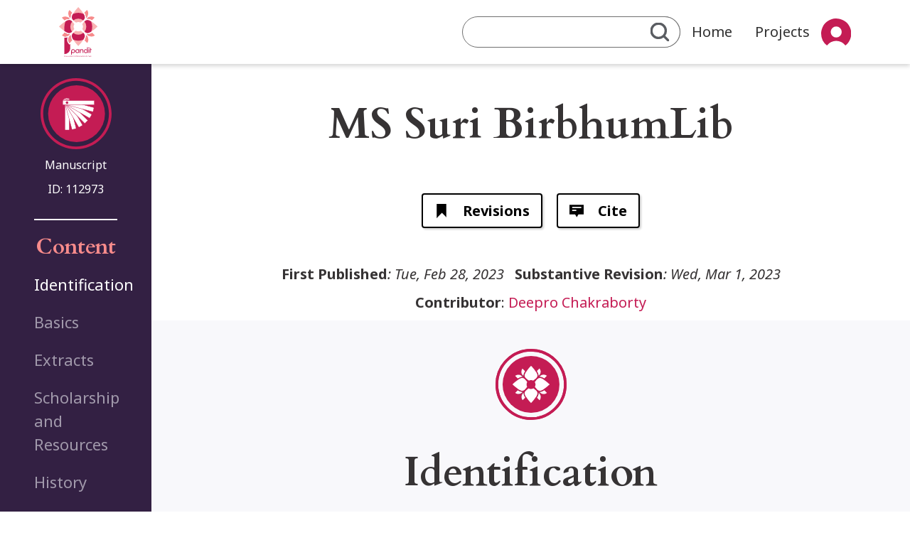

--- FILE ---
content_type: text/html; charset=UTF-8
request_url: https://www.panditproject.org/entity/112973/manuscript
body_size: 8685
content:
<!DOCTYPE html>
<html lang="en" dir="ltr">
  <head>
    <meta charset="utf-8" />
<meta name="Generator" content="Drupal 10 (https://www.drupal.org)" />
<meta name="MobileOptimized" content="width" />
<meta name="HandheldFriendly" content="true" />
<meta name="viewport" content="width=device-width, initial-scale=1, shrink-to-fit=no" />
<meta http-equiv="x-ua-compatible" content="ie=edge" />
<link rel="icon" href="/themes/custom/pandit_base/images/icons/favicon.ico" type="image/vnd.microsoft.icon" />
<link rel="canonical" href="https://www.panditproject.org/entity/112973/manuscript" />
<link rel="shortlink" href="https://www.panditproject.org/node/112973" />

    <title>MS Suri BirbhumLib EAP_NEW_BDL_MSS_00014 | Pandit</title>
    <link rel="stylesheet" media="all" href="/core/assets/vendor/jquery.ui/themes/base/core.css?t9gm41" />
<link rel="stylesheet" media="all" href="/core/assets/vendor/jquery.ui/themes/base/controlgroup.css?t9gm41" />
<link rel="stylesheet" media="all" href="/core/assets/vendor/jquery.ui/themes/base/checkboxradio.css?t9gm41" />
<link rel="stylesheet" media="all" href="/core/assets/vendor/jquery.ui/themes/base/resizable.css?t9gm41" />
<link rel="stylesheet" media="all" href="/core/assets/vendor/jquery.ui/themes/base/button.css?t9gm41" />
<link rel="stylesheet" media="all" href="/core/assets/vendor/jquery.ui/themes/base/dialog.css?t9gm41" />
<link rel="stylesheet" media="all" href="/core/misc/components/progress.module.css?t9gm41" />
<link rel="stylesheet" media="all" href="/core/misc/components/ajax-progress.module.css?t9gm41" />
<link rel="stylesheet" media="all" href="/core/modules/system/css/components/align.module.css?t9gm41" />
<link rel="stylesheet" media="all" href="/core/modules/system/css/components/fieldgroup.module.css?t9gm41" />
<link rel="stylesheet" media="all" href="/core/modules/system/css/components/container-inline.module.css?t9gm41" />
<link rel="stylesheet" media="all" href="/core/modules/system/css/components/clearfix.module.css?t9gm41" />
<link rel="stylesheet" media="all" href="/core/modules/system/css/components/details.module.css?t9gm41" />
<link rel="stylesheet" media="all" href="/core/modules/system/css/components/hidden.module.css?t9gm41" />
<link rel="stylesheet" media="all" href="/core/modules/system/css/components/item-list.module.css?t9gm41" />
<link rel="stylesheet" media="all" href="/core/modules/system/css/components/js.module.css?t9gm41" />
<link rel="stylesheet" media="all" href="/core/modules/system/css/components/nowrap.module.css?t9gm41" />
<link rel="stylesheet" media="all" href="/core/modules/system/css/components/position-container.module.css?t9gm41" />
<link rel="stylesheet" media="all" href="/core/modules/system/css/components/reset-appearance.module.css?t9gm41" />
<link rel="stylesheet" media="all" href="/core/modules/system/css/components/resize.module.css?t9gm41" />
<link rel="stylesheet" media="all" href="/core/modules/system/css/components/system-status-counter.css?t9gm41" />
<link rel="stylesheet" media="all" href="/core/modules/system/css/components/system-status-report-counters.css?t9gm41" />
<link rel="stylesheet" media="all" href="/core/modules/system/css/components/system-status-report-general-info.css?t9gm41" />
<link rel="stylesheet" media="all" href="/core/modules/system/css/components/tablesort.module.css?t9gm41" />
<link rel="stylesheet" media="all" href="/core/modules/ckeditor5/css/ckeditor5.dialog.fix.css?t9gm41" />
<link rel="stylesheet" media="all" href="/modules/composer/jquery_ui/assets/vendor/jquery.ui/themes/base/core.css?t9gm41" />
<link rel="stylesheet" media="all" href="/modules/composer/jquery_ui/assets/vendor/jquery.ui/themes/base/menu.css?t9gm41" />
<link rel="stylesheet" media="all" href="/modules/composer/jquery_ui/assets/vendor/jquery.ui/themes/base/autocomplete.css?t9gm41" />
<link rel="stylesheet" media="all" href="/core/assets/vendor/jquery.ui/themes/base/theme.css?t9gm41" />
<link rel="stylesheet" media="all" href="/modules/composer/jquery_ui/assets/vendor/jquery.ui/themes/base/theme.css?t9gm41" />
<link rel="stylesheet" media="all" href="/modules/composer/paragraphs/css/paragraphs.unpublished.css?t9gm41" />
<link rel="stylesheet" media="all" href="/themes/composer/bootstrap_barrio/css/components/node.css?t9gm41" />
<link rel="stylesheet" media="all" href="/themes/composer/bootstrap_barrio/css/components/form.css?t9gm41" />
<link rel="stylesheet" media="all" href="/themes/composer/bootstrap_barrio/css/colors/messages/messages-light.css?t9gm41" />
<link rel="stylesheet" media="all" href="/themes/composer/bootstrap_barrio/css/components/tabs.css?t9gm41" />
<link rel="stylesheet" media="all" href="/themes/custom/pandit_base/css/style.css?t9gm41" />
<link rel="stylesheet" media="all" href="/themes/composer/bootstrap_barrio/css/components/navigation.css?t9gm41" />

    
  </head>
  <body class="layout-one-sidebar layout-sidebar-first page-node-112973 path-node node--type-manuscript">
    <a href="#main-content" class="visually-hidden-focusable">
      Skip to main content
    </a>
    
      <div class="dialog-off-canvas-main-canvas" data-off-canvas-main-canvas>
    <div id="page-wrapper">
        <div id="page">
                    <header id="header" class="header header-shaded" role="banner" aria-label="Site header">
                                    <nav class="navbar navbar-expand-md">
                        <div class="container-fluid mx-0 nav-bar-container-margin-setter">
                            <button class="navbar-toggler" type="button" data-bs-toggle="collapse" data-bs-target="#navbarSupportedContent" aria-controls="navbarSupportedContent" aria-expanded="false" aria-label="Toggle navigation">
                                <span class="navbar-toggler-icon"></span>
                            </button>
                            <a href="/" title="Home" rel="home" class="navbar-brand">
                                <img src="/themes/custom/pandit_base/images/logo/Logo-nav.svg"/>
                            </a>
                            <div class="collapse navbar-collapse nav-bar-menu-float-right" id="navbarSupportedContent">
                                  <div class="quick-search-form block block-pandit-search block-quick-search-block" data-drupal-selector="quick-search-form" id="block-quicksearch-2">
             <div class="content">
            
<form action="/entity/112973/manuscript" method="post" id="quick-search-form" accept-charset="UTF-8">
  <div class="advanced-search-link"><a href="/search">Advanced Search</a></div><input autocomplete="off" data-drupal-selector="form-f9p3a-cvmz59i8jwfpiculh0iqmvzzbe9zqbdytzihu" type="hidden" name="form_build_id" value="form-f9P3A-cvmZ59I8JwfPicULH0IqmvZzbe9zqbdYtziHU" class="form-control" />
<input data-drupal-selector="edit-quick-search-form" type="hidden" name="form_id" value="quick_search_form" class="form-control" />
<div data-drupal-selector="edit-actions" class="form-actions js-form-wrapper form-wrapper mb-3" id="edit-actions">




    <div class="js-form-item js-form-type-textfield form-type-textfield js-form-item-quick-search-text-input form-item-quick-search-text-input form-no-label mb-3">
                                                    <input data-drupal-selector="edit-quick-search-text-input" type="text" id="edit-quick-search-text-input" name="quick_search_text_input" value="" size="64" maxlength="64" class="form-control" />

                                            </div>
<div class="search-button-wrapper"><button data-drupal-selector="edit-submit" type="submit" id="edit-submit--2" name="op" value="" class="button js-form-submit form-submit btn btn-primary"></button>
</div></div>

</form>

        </div>
    </div>
<div class="quick-search-form block block-pandit-search block-quick-search-block" data-drupal-selector="quick-search-form-2" id="block-pandit-base-quicksearch">
             <div class="content">
            
<form action="/entity/112973/manuscript" method="post" id="quick-search-form--2" accept-charset="UTF-8">
  <div class="advanced-search-link"><a href="/search">Advanced Search</a></div><input autocomplete="off" data-drupal-selector="form-uhyfzjk4ukgmlsvba5up-l5ejizr-3cnsulrs8-ersw" type="hidden" name="form_build_id" value="form-uHyfzJk4uKGMLsvbA5uP_l5ejizR-3CNsulrs8-ersw" class="form-control" />
<input data-drupal-selector="edit-quick-search-form-2" type="hidden" name="form_id" value="quick_search_form" class="form-control" />
<div data-drupal-selector="edit-actions" class="form-actions js-form-wrapper form-wrapper mb-3" id="edit-actions--2">




    <div class="js-form-item js-form-type-textfield form-type-textfield js-form-item-quick-search-text-input form-item-quick-search-text-input form-no-label mb-3">
                                                    <input data-drupal-selector="edit-quick-search-text-input" type="text" id="edit-quick-search-text-input--2" name="quick_search_text_input" value="" size="64" maxlength="64" class="form-control" />

                                            </div>
<div class="search-button-wrapper"><button data-drupal-selector="edit-submit" type="submit" id="edit-submit--3" name="op" value="" class="button js-form-submit form-submit btn btn-primary"></button>
</div></div>

</form>

        </div>
    </div>
<nav role="navigation" aria-labelledby="block-mainnavigation-2-menu" id="block-mainnavigation-2" class="block block-menu navigation menu--main">
            
  <h2 class="visually-hidden" id="block-mainnavigation-2-menu">Main navigation</h2>
  

        
          <ul class="navbar-nav me-auto mb-lg-0">
            <li class="nav-item ">
                                  <a href="/index.php/" class="nav-link nav-link--indexphp-" data-drupal-link-system-path="&lt;front&gt;">Home</a>
              </li>
          <li class="nav-item ">
                                  <a href="/index.php/projects" title="View all Pandit&#039;s projects" class="nav-link nav-link--indexphp-projects" data-drupal-link-system-path="projects">Projects</a>
              </li>
      </ul>
    


  </nav>
<nav role="navigation" aria-labelledby="block-useraccountmenu-2-menu" id="block-useraccountmenu-2" class="block block-menu navigation menu--account">
            
  <h2 class="visually-hidden" id="block-useraccountmenu-2-menu">User account menu</h2>
  

        
              <ul class="navbar-nav me-auto mb-lg-0 dropdown-menu-account">
                      <li class="nav-item dropdown">
                                                  <span class="nav-link dropdown-toggle" data-bs-toggle="dropdown" aria-expanded="false" role="button">User</span>
                            <ul class="dropdown-menu">
                          <li class="nav-item ">
                                                  <a href="/index.php/user/register" title="Create an account" class="nav-link nav-link--indexphp-user-register" data-drupal-link-system-path="user/register">Sign up</a>
                      </li>
                  <li class="nav-item ">
                                                  <a href="/index.php/user/login?current=/entity/112973/manuscript" class="nav-link nav-link--indexphp-user-login" data-drupal-link-system-path="user/login">Log in</a>
                      </li>
              </ul>
  
                      </li>
              </ul>
  


  </nav>
<nav role="navigation" aria-labelledby="block-pandit-base-usermobilemenu-menu" id="block-pandit-base-usermobilemenu" class="block block-menu navigation menu--user-mobile-menu">
            
  <h2 class="visually-hidden" id="block-pandit-base-usermobilemenu-menu">User mobile menu</h2>
  

        
          <ul class="navbar-nav me-auto mb-lg-0">
            <li class="nav-item ">
                                  <a href="/index.php/user/login?current=/entity/112973/manuscript" title="Log into the site" class="nav-link nav-link--indexphp-user-login" data-drupal-link-system-path="user/login">Login</a>
              </li>
          <li class="nav-item ">
                                  <a href="/index.php/user/register" title="Create an account" class="nav-link nav-link--indexphp-user-register" data-drupal-link-system-path="user/register">Sign up</a>
              </li>
      </ul>
    


  </nav>


                            </div>
                        </div>
                    </nav>
                            </header>
                                <div id="main-wrapper" class="layout-main-wrapper clearfix">
                <div id="main" class="main-article-page">
        <div class="main-grid-container main-grid-container-node">
                            <div class="title_area">
                    <aside class="section" role="heading">
                        
    <section class="section">
        
    <div class="background-to-edge">
        <div class="block block-content-title">
            <h1>MS Suri BirbhumLib 
            </h1>
        </div>
    </div>


    </section>

                    </aside>
                </div>
            
            <main class="main-content" data-bs-spy="scroll" data-bs-target="#navbar-toc" data-bs-smooth-scroll="true">
                <section class="section content-blocks">
                    <a id="main-content" tabindex="-1"></a>
                      <div data-drupal-messages-fallback class="hidden"></div><div class="entity-identifier-wrapper">
    <div class="entity-identifier-icon">
        <img class="entity-identifier-icon entity_identifier-icon-manuscript" src="/themes/custom/pandit_base/images/icons/entity-types/entity-manuscript.svg" />
    </div>
    <div class="entity-identifier-type">
        <span class="entity-id-label">Manuscript</span>
    </div>
            <div class="entity-identifier-id">
            <span class="entity-id-label">ID: </span><span class="entity-id">112973</span>
        </div>
    </div>
<div class="background-to-edge essentials-wrapper">
    <div id="block-essentials" class="block block-pandit-blocks block-essentials-block block-hero essentials-information">
        
    </div>
</div>      <nav class="tabs" role="navigation" aria-label="Tabs">
      

    <ul class="nav primary nav-tabs">
<li class="active nav-item task-entity-node-canonical">
  <a href="/index.php/entity/112973/manuscript" class="nav-link active  nav-link-entity-node-canonical">
    <img class="nav-item-icon" src="/themes/custom/pandit_base/images/icons/generic.svg"/>
    View
  </a>
</li>

<li class="nav-item task-entity-node-version-history">
  <a href="/index.php/node/112973/revisions" class="nav-link active  nav-link-entity-node-version-history">
    <img class="nav-item-icon" src="/themes/custom/pandit_base/images/icons/tasks/entity-node-version-history.svg"/>
    Revisions
  </a>
</li>
    <li class="nav-item task-pandit-node-cite">
        <a type="button" href="#" class="nav-link active  nav-link-pandit-node-cite btn btn-primary" data-bs-toggle="modal" data-bs-target="#citeModal">
            <img class="nav-item-icon" src="/themes/custom/pandit_base/images/icons/tasks/pandit-node-cite.svg"/>
            Cite
        </a>
    </li>
</ul>

    </nav>
  <div class="publish-info-wrapper">
            <span class="publish-info-item inline-span italic-span"><h3>First Published</h3>: Tue, Feb 28, 2023</span>
            <span class="publish-info-item inline-span italic-span"><h3>Substantive Revision</h3>: Wed, Mar 1, 2023</span>
            <span class="publish-info-item newline-span"><h3>Contributor</h3>:                 <span  class="_75"><a href="/index.php/user/675" content-type="user" content-bundle="user" content-id="675" hreflang="en">Deepro Chakraborty</a></span></span>
    </div>
<div id="block-panditsystemcontent" class="block block-pandit-blocks block-pandit-system-content-block main-enhanced-block block-container content-block">
            <div class="content">
            

<article data-history-node-id="112973" class="node node--type-manuscript node--promoted node--view-mode-full clearfix">
  <header>
    
        
      </header>
  <div class="node__content clearfix">
    
  
    

  <div class="sections-to-edges sections-collection section-identification_identification">
    <div id="identification_identification" class="content-section-wrapper">
      <img class="section-icon" src="/themes/custom/pandit_base/images/icons/entity-types/entity-basic.svg" />
      <section toc_title="Identification" class="content-section">
        <h2>
          Identification<span class="section-counter hidden">&nbsp;<span class="field_items_count">(<span class="section-items-count-number">XXX</span>)</span></span>
        </h2>
        <div class="collapse content-section-collapsible" id="collapsible_identification_identification" aria-expanded="false">
          <div class="clipped-content fields-container">
              <div class="field field--name-field-manuscript-located-in-site field--type-entity-reference field--label-above">
    <div class="field__label">Located in (Site)</div>
                              <div class="field__item" title="Located in (Site)"><a href="/entity/109957/site" hreflang="und">Suri</a></div>
          </div>
  <div class="field field--name-field-manus-stored-in-instit field--type-entity-reference field--label-above">
    <div class="field__label">Stored in (Institution)</div>
                              <div class="field__item" title="Stored in (Institution)"><a href="/entity/109958/institution" hreflang="und">Birbhum District Library</a></div>
          </div>
  <div class="field field--name-field-manus-other-number field--type-string field--label-above">
    <div class="field__label">Other number</div>
                              <div class="field__item" title="Other number">EAP_NEW_BDL_MSS_00014</div>
          </div>

          </div>
        </div>
      </section>
    </div>
    <button class="collapse-button collapse-button-big-vertical collapsed" type="button" data-bs-toggle="collapse" data-bs-target="#collapsible_identification_identification" aria-expanded="false" aria-controls="collapseExample">
    </button>
  </div>

  
    

  <div class="sections-to-edges sections-collection section-basics_basics">
    <div id="basics_basics" class="content-section-wrapper">
      <img class="section-icon" src="/themes/custom/pandit_base/images/icons/entity-types/entity-basic.svg" />
      <section  class="content-section">
        <h2>
          Basics<span class="section-counter hidden">&nbsp;<span class="field_items_count">(<span class="section-items-count-number">XXX</span>)</span></span>
        </h2>
        <div class="collapse content-section-collapsible" id="collapsible_basics_basics" aria-expanded="false">
          <div class="clipped-content fields-container">
              <div class="field field--name-field-coll-works-contained field--type-entity-reference-revisions field--label-above">
    <div class="field__label">Works contained<span class="field_items_count">&nbsp;(<span class="count_numeric_value">1</span>)</span></div>
          <div class='field__items'>
                                   
      <div class="field__item">  <div class="paragraph paragraph--type--coll-works-contained paragraph--view-mode--default">
     
                                      <div class="field field--name-field-manuscript-work field--type-entity-reference field--label-hidden field__item" title="Work">

<div data-history-node-id="111275" class="node node--type-work node--promoted node--view-mode-list-item-simple clearfix">
            <a href="/index.php/entity/111275/work" class="node--view-mode-list-item-simple-link">
            <span class="entity-identifier-icon">
                <img class="entity-identifier-icon entity_identifier-icon-" src="/themes/custom/pandit_base/images/icons/entity-types/entity-work.svg" />
            </span>
            <span class="node-label">
                <span class="field field--name-title field--type-string field--label-hidden">Vālmīki Rāmāyaṇa Uttarakāṇḍa</span>

                
            </span>
        </a>
                <span class="node__content clearfix">
            
        </span>
    </div></div>
      
      </div>
</div>
      
              </div>
      </div>
  <div class="field field--name-field-script-kind field--type-list-string field--label-above">
    <div class="field__label">Script</div>
          <div class='field__items'>
                              <div class="field__item" title="Script">Bengali</div>
              </div>
      </div>
  <div class="field field--name-field-person-scribed field--type-entity-reference field--label-above">
    <div class="field__label">Scribes</div>
          <div class='field__items'>
                              <div class="field__item" title="Scribes"><a href="/entity/112967/person" hreflang="und">Kāśīnātha Mahīsūra Cūḍāmaṇi</a></div>
              </div>
      </div>
  <div class="field field--name-field-manuscript-year field--type-integer field--label-above">
    <div class="field__label">Year (Gregorian calendar)</div>
                              <div class="field__item" title="Year (Gregorian calendar)">c. 1863</div>
          </div>

          </div>
        </div>
      </section>
    </div>
    <button class="collapse-button collapse-button-big-vertical collapsed" type="button" data-bs-toggle="collapse" data-bs-target="#collapsible_basics_basics" aria-expanded="false" aria-controls="collapseExample">
    </button>
  </div>

  
    

  <div class="sections-to-edges sections-collection section-extracts_extracts">
    <div id="extracts_extracts" class="content-section-wrapper">
      <img class="section-icon" src="/themes/custom/pandit_base/images/icons/entity-types/entity-extract.svg" />
      <section  class="content-section">
        <h2>
          Extracts<span class="section-counter hidden">&nbsp;<span class="field_items_count">(<span class="section-items-count-number">XXX</span>)</span></span>
        </h2>
        <div class="collapse content-section-collapsible" id="collapsible_extracts_extracts" aria-expanded="false">
          <div class="clipped-content fields-container">
            
    <div class="extrafield-div field field--name-field-extract-manuscript-rev field--type-entity-reference field--label-visually_hidden">
                                            <div class="field__label visually-hidden">Extract&nbsp;<span class="field_items_count"> (<span class="count_numeric_value">2</span>)</span></div>
                <div class='field__items'>
                                                        <div>

<div data-history-node-id="112974" class="node node--type-extract node--promoted node--view-mode-list-item-simple clearfix">
            <a href="/index.php/entity/112974/extract" class="node--view-mode-list-item-simple-link">
            <span class="entity-identifier-icon">
                <img class="entity-identifier-icon entity_identifier-icon-" src="/themes/custom/pandit_base/images/icons/entity-types/entity-extract.svg" />
            </span>
            <span class="node-label">
                <span class="field field--name-title field--type-string field--label-hidden">Incipit of MS Suri BirbhumLib EAP_NEW_BDL_MSS_00014</span>

                
            </span>
        </a>
                <span class="node__content clearfix">
                        <div class="field field--name-field-extract-kind field--type-list-string field--label-hidden field__item" title="Extract kind">Incipit</div>
      
        </span>
    </div>

<div data-history-node-id="112975" class="node node--type-extract node--promoted node--view-mode-list-item-simple clearfix">
            <a href="/index.php/entity/112975/extract" class="node--view-mode-list-item-simple-link">
            <span class="entity-identifier-icon">
                <img class="entity-identifier-icon entity_identifier-icon-" src="/themes/custom/pandit_base/images/icons/entity-types/entity-extract.svg" />
            </span>
            <span class="node-label">
                <span class="field field--name-title field--type-string field--label-hidden">Explicit of MS Suri BirbhumLib EAP_NEW_BDL_MSS_00014</span>

                
            </span>
        </a>
                <span class="node__content clearfix">
                        <div class="field field--name-field-extract-kind field--type-list-string field--label-hidden field__item" title="Extract kind">Explicit</div>
      
        </span>
    </div></div>
                                </div>
            </div>

          </div>
        </div>
      </section>
    </div>
    <button class="collapse-button collapse-button-big-vertical collapsed" type="button" data-bs-toggle="collapse" data-bs-target="#collapsible_extracts_extracts" aria-expanded="false" aria-controls="collapseExample">
    </button>
  </div>

  
    

  <div class="sections-to-edges sections-collection section-scholarship_and_resources_scholarship_and_resources">
    <div id="scholarship_and_resources_scholarship_and_resources" class="content-section-wrapper">
      <img class="section-icon" src="/themes/custom/pandit_base/images/icons/entity-types/entity-basic.svg" />
      <section  class="content-section">
        <h2>
          Scholarship and Resources<span class="section-counter hidden">&nbsp;<span class="field_items_count">(<span class="section-items-count-number">XXX</span>)</span></span>
        </h2>
        <div class="collapse content-section-collapsible" id="collapsible_scholarship_and_resources_scholarship_and_resources" aria-expanded="false">
          <div class="clipped-content fields-container">
              <div class="field field--name-field-alt-collected-in-mscoll field--type-entity-reference field--label-above">
    <div class="field__label">Also collected in (Collection)</div>
                              <div class="field__item" title="Also collected in (Collection)"><a href="/entity/109964/collection" hreflang="und">EAP BDL MSS Digital Collection</a></div>
          </div>

          </div>
        </div>
      </section>
    </div>
    <button class="collapse-button collapse-button-big-vertical collapsed" type="button" data-bs-toggle="collapse" data-bs-target="#collapsible_scholarship_and_resources_scholarship_and_resources" aria-expanded="false" aria-controls="collapseExample">
    </button>
  </div>

  
    

  <div class="sections-to-edges sections-collection section-history_history">
    <div id="history_history" class="content-section-wrapper">
      <img class="section-icon" src="/themes/custom/pandit_base/images/icons/entity-types/entity-basic.svg" />
      <section  class="content-section">
        <h2>
          History<span class="section-counter hidden">&nbsp;<span class="field_items_count">(<span class="section-items-count-number">XXX</span>)</span></span>
        </h2>
        <div class="collapse content-section-collapsible" id="collapsible_history_history" aria-expanded="false">
          <div class="clipped-content fields-container">
              <div class="field field--name-field-site-copied field--type-entity-reference field--label-above">
    <div class="field__label">Sites where copied</div>
          <div class='field__items'>
                              <div class="field__item" title="Sites where copied"><a href="/entity/40195/site" hreflang="und">Bengal</a></div>
              </div>
      </div>

          </div>
        </div>
      </section>
    </div>
    <button class="collapse-button collapse-button-big-vertical collapsed" type="button" data-bs-toggle="collapse" data-bs-target="#collapsible_history_history" aria-expanded="false" aria-controls="collapseExample">
    </button>
  </div>

  
    

  <div class="sections-to-edges sections-collection section-physical_physical">
    <div id="physical_physical" class="content-section-wrapper">
      <img class="section-icon" src="/themes/custom/pandit_base/images/icons/entity-types/entity-basic.svg" />
      <section  class="content-section">
        <h2>
          Physical<span class="section-counter hidden">&nbsp;<span class="field_items_count">(<span class="section-items-count-number">XXX</span>)</span></span>
        </h2>
        <div class="collapse content-section-collapsible" id="collapsible_physical_physical" aria-expanded="false">
          <div class="clipped-content fields-container">
              <div class="field field--name-field-ms-sheet-width-cm field--type-decimal field--label-above">
    <div class="field__label">Width</div>
                              <div class="field__item" title="Width">52.00</div>
          </div>
  <div class="field field--name-field-ms-sheet-height-cm field--type-decimal field--label-above">
    <div class="field__label">Height</div>
                              <div class="field__item" title="Height">4.00</div>
          </div>
  <div class="field field--name-field-material field--type-list-string field--label-above">
    <div class="field__label">Material</div>
                              <div class="field__item" title="Material">Palm-leaf</div>
          </div>
  <div class="field field--name-field-condition field--type-list-string field--label-above">
    <div class="field__label">Condition</div>
                              <div class="field__item" title="Condition">Damaged</div>
          </div>
  <div class="field field--name-field-completeness field--type-list-string field--label-above">
    <div class="field__label">Physical completeness</div>
                              <div class="field__item" title="Physical completeness">Complete</div>
          </div>
  <div class="field field--name-field-ms-extant-sheet-number field--type-integer field--label-above">
    <div class="field__label">Number of folios</div>
                              <div class="field__item" title="Number of folios">236</div>
          </div>
  <div class="field field--name-field-ms-original-sheet-number field--type-integer field--label-above">
    <div class="field__label">Original number of folios</div>
                              <div class="field__item" title="Original number of folios">236</div>
          </div>
  <div class="field field--name-field-ms-lines-per-sheet field--type-integer field--label-above">
    <div class="field__label">Lines per page</div>
                              <div class="field__item" title="Lines per page">4</div>
          </div>
  <div class="field field--name-field-ms-letters-per-line field--type-integer field--label-above">
    <div class="field__label">Letters per line</div>
                              <div class="field__item" title="Letters per line">65</div>
          </div>

          </div>
        </div>
      </section>
    </div>
    <button class="collapse-button collapse-button-big-vertical collapsed" type="button" data-bs-toggle="collapse" data-bs-target="#collapsible_physical_physical" aria-expanded="false" aria-controls="collapseExample">
    </button>
  </div>

  
    

  <div class="sections-to-edges sections-collection section-odds_and_ends_odds_and_ends">
    <div id="odds_and_ends_odds_and_ends" class="content-section-wrapper">
      <img class="section-icon" src="/themes/custom/pandit_base/images/icons/entity-types/entity-basic.svg" />
      <section  class="content-section">
        <h2>
          Odds and Ends<span class="section-counter hidden">&nbsp;<span class="field_items_count">(<span class="section-items-count-number">XXX</span>)</span></span>
        </h2>
        <div class="collapse content-section-collapsible" id="collapsible_odds_and_ends_odds_and_ends" aria-expanded="false">
          <div class="clipped-content fields-container">
              <div class="field field--name-field-discrete-fact field--type-string field--label-above">
    <div class="field__label">More facts</div>
          <div class='field__items'>
                              <div class="field__item" title="More facts">There is not date or scribe mentioned in this ms. But the date can be approximated by the ms EAP_NEW_BDL_MSS_00013 in which we find the date and the name of the scribe who seems to have written this ms as well.</div>
          <span class="field-value-items-separator">,&nbsp;&#32;</span>            <div class="field__item" title="More facts">Folio 104 is paginated as 105 and again 187 as 189 and the pagination of the following folios is continued from them. Thus the pagination of the folios becomes 2 more than the actual number of the folios.</div>
              </div>
      </div>

          </div>
        </div>
      </section>
    </div>
    <button class="collapse-button collapse-button-big-vertical collapsed" type="button" data-bs-toggle="collapse" data-bs-target="#collapsible_odds_and_ends_odds_and_ends" aria-expanded="false" aria-controls="collapseExample">
    </button>
  </div>

  
    

  <div class="sections-to-edges sections-collection section-visualization_visualization_visualization">
    <div id="visualization_visualization_visualization" class="content-section-wrapper">
      <img class="section-icon" src="/themes/custom/pandit_base/images/icons/entity-types/entity-basic.svg" />
      <section  class="content-section">
        <h2>
          Visualization<span class="section-counter hidden">&nbsp;<span class="field_items_count">(<span class="section-items-count-number">XXX</span>)</span></span>
        </h2>
        <div class=" content-section-collapsible" id="collapsible_visualization_visualization_visualization" aria-expanded="false">
          <div class="clipped-content fields-container">
            
<div class="block-graph" id="visualization">

    <div class="graph-block-wrapper position-relative">
                <div id="graphSidebar" class="graph-sidebar expanded border-end p-3 position-relative">
                        <button id="sidebarToggleBtn"
                    class="btn btn-outline-secondary  position-absolute end-0 m-2" type="button">
            </button>

            <div class="sidebar-content">
                <div class="controls-set">
                    <div class="graph-controls">
                        <button class="graph-button center-graph-link"></button>
                    </div>

                    <div class="graph-controls">
                        <button class="graph-button zoomin-link" style="background: rgb(255, 255, 255); font-weight: bold;">+</button>
                        <button class="graph-button zoomout-link" style="background: rgb(255, 255, 255); font-weight: bold;">−</button>
                    </div>
                </div>
                <div class="zoom-popup" style="display: none;"></div>
                <div class="bundles-filter">
                    <ul class="bundles-filter-list hidden-on-collapse">
                                                    <li><a  id="graph-filter-type-manuscript" class="graph-type-filter is-active" bundle-machine-name="manuscript">Manuscript</a></li>
                                                    <li><a  id="graph-filter-type-institution" class="graph-type-filter is-active" bundle-machine-name="institution">Institution</a></li>
                                                    <li><a  id="graph-filter-type-work" class="graph-type-filter is-active" bundle-machine-name="work">Work</a></li>
                                                    <li><a  id="graph-filter-type-place" class="graph-type-filter is-active" bundle-machine-name="place">Site</a></li>
                                                    <li><a  id="graph-filter-type-extract" class="graph-type-filter is-active" bundle-machine-name="extract">Extract</a></li>
                                                    <li><a  id="graph-filter-type-collection" class="graph-type-filter is-active" bundle-machine-name="collection">Collection</a></li>
                                                    <li><a  id="graph-filter-type-person" class="graph-type-filter is-active" bundle-machine-name="person">Person</a></li>
                                                    <li><a  id="graph-filter-type-print" class="graph-type-filter is-active" bundle-machine-name="print">Print</a></li>
                                            </ul>

                </div>
            </div>
        </div>

                <div class="graph-main flex-grow-1 position-relative">
            <div class="content-graph-wrapper" content-id="112973">
                <div class="graph-container w-100 h-100">
                    <div id="graph-node-popup" style="display:none"></div>
                    <div id="graph-node-tooltip"></div>
                </div>
            </div>
        </div>
    </div>
</div>
          </div>
        </div>
      </section>
    </div>
    <button class="collapse-button collapse-button-big-vertical collapsed" type="button" data-bs-toggle="collapse" data-bs-target="#collapsible_visualization_visualization_visualization" aria-expanded="false" aria-controls="collapseExample">
    </button>
  </div>

  </div>
</article>

        </div>
    </div>



                </section>
            </main>
                            <div class="sidebar_first sidebar order-first px-5 hide-on-mobile">                     <div class="side-bar-height-filler"></div>
                    <aside class="section" role="complementary">
                          <div class="entity-identifier-wrapper">
    <div class="entity-identifier-icon">
        <img class="entity-identifier-icon entity_identifier-icon-manuscript" src="/themes/custom/pandit_base/images/icons/entity-types/entity-manuscript.svg" />
    </div>
    <div class="entity-identifier-type">
        <span class="entity-id-label">Manuscript</span>
    </div>
            <div class="entity-identifier-id">
            <span class="entity-id-label">ID: </span><span class="entity-id">112973</span>
        </div>
    </div>
<div class="block block-toc">
    <h2>Content</h2>
    <div class="content-toc-wrapper">
        <nav id="navbar-toc" class="h-100 flex-column align-items-stretch">
            <nav class="nav flex-column">
                                    <a class="nav-link" href="#identification_identification">Identification</a>
                                    <a class="nav-link" href="#basics_basics">Basics</a>
                                    <a class="nav-link" href="#extracts_extracts">Extracts</a>
                                    <a class="nav-link" href="#scholarship_and_resources_scholarship_and_resources">Scholarship and Resources</a>
                                    <a class="nav-link" href="#history_history">History</a>
                                    <a class="nav-link" href="#physical_physical">Physical</a>
                                    <a class="nav-link" href="#odds_and_ends_odds_and_ends">Odds and Ends</a>
                                    <a class="nav-link" href="#visualization_visualization_visualization">Visualization</a>
                            </nav>
        </nav>
    </div>
</div>

                    </aside>
                </div>
                    </div>
    </div>
        </div>
                <footer class="site-footer">
                            <div class="container-fluid">
                                            
                          <section class="row region region-footer-second">
    <div class="container">
    <div class="row">
        <div class="col-md-3 footer-first hide-on-mobile-and-table">
            <h3 class="footer-menu-title">Explore Pandit</h3>
            <ul class="links"><li class="_"><a href="/index.php/contact" title="Contact Pandit&#039;s team">Contact Us</a></li><li class="_"><a href="/index.php/about" title="Read about Pandit Project">About us</a></li><li class="_"><a href="/index.php/user/login?current=/entity/112973/manuscript" title="Log into the site">Login</a></li></ul>
            <div class="quick-search-form block block-pandit-search block-quick-search-block" data-drupal-selector="quick-search-form">
             <div class="content">
            
<form action="/entity/112973/manuscript" method="post" id="quick-search-form" accept-charset="UTF-8">
  <div class="advanced-search-link"><a href="/search">Advanced Search</a></div><input autocomplete="off" data-drupal-selector="form-4zqwtbtplmqg0vrjx7-cgfe2hhlgg1-rokhl5jsyq0k" type="hidden" name="form_build_id" value="form-4zqWtbTPLmQG0vrjX7-cgfe2HhLgG1-ROKHl5jsyq0k" class="form-control" />
<input data-drupal-selector="edit-quick-search-form" type="hidden" name="form_id" value="quick_search_form" class="form-control" />
<div data-drupal-selector="edit-actions" class="form-actions js-form-wrapper form-wrapper mb-3" id="edit-actions">




    <div class="js-form-item js-form-type-textfield form-type-textfield js-form-item-quick-search-text-input form-item-quick-search-text-input form-no-label mb-3">
                                                    <input data-drupal-selector="edit-quick-search-text-input" type="text" id="edit-quick-search-text-input" name="quick_search_text_input" value="" size="64" maxlength="64" class="form-control" />

                                            </div>
<div class="search-button-wrapper"><button data-drupal-selector="edit-submit" type="submit" id="edit-submit" name="op" value="" class="button js-form-submit form-submit btn btn-primary"></button>
</div></div>

</form>

        </div>
    </div>

        </div>
        <div class="col-md-6 footer-middle align-self-end">
            <img  src=/themes/custom/pandit_base/images/logo/logo-with-text-no-slogan.svg />
            <p><a href="/">ADD CONTACT EMAIL</a></p><p>© Copyright 2024. panditproject.org - All Rights Reserved.</p><p>Privacy Policy</p><p>Terms of Use</p>
        </div>
        <div class="col-md-3 hide-on-mobile-and-table">
            <h4>License:</h4><p>Sharing and remixing permitted under terms of the Creative Commons Attribution-NonCommercial-ShareAlike 4.0 International License</p>
        </div>
    </div>

</div>
  </section>

                        
                        
                                                        </div>
                    </footer>
    </div>
</div>

    <div class="modal fade" id="citeModal" tabindex="-1" aria-labelledby="citeModalLabel" aria-hidden="true">
        <div class="modal-dialog">
            <div class="modal-content">
                <div class="modal-header">
                    <h5 class="modal-title fs-5" id="suggested-citation">Suggested citation</h5>
                    <button type="button" class="btn-close" data-bs-dismiss="modal" aria-label="Close"></button>
                </div>
                <div class="modal-body">
                    <div class="cite-instruction">Copy and paste the following text:</div>
                    <div class="cite-text">
                        <div id="entity-cite-text">Chakraborty D. &quot;MS Suri BirbhumLib &quot; Pandit. &lt;https://www.panditproject.org/entity/112973/manuscript&gt;. Updated on 03/01/2023 - 08:38 IDT</div>
                        <button type="button" class="copy-to-clipboard-btn" title="Copy to clipboard" copied-message="copied-message" text-to-copy="entity-cite-text"></button>
                    </div>
                </div>
                <div class="modal-footer">
                    <span id="copied-message" class="copied-message-hidden">copied!</span>
                    <button type="button" class="btn btn-secondary close-button" data-bs-dismiss="modal">Close</button>
                </div>
            </div>
        </div>
    </div>
    <div class="modal" id="searchModal" tabindex="-1" aria-labelledby="searchModalLabel" aria-hidden="true">
        <div class="modal-dialog">
            <div class="modal-content">
                <div class="modal-header">
                    <h5 class="modal-title fs-5" id="search-popup-header">Search</h5>
                    <button type="button" class="btn-close" data-bs-dismiss="modal" aria-label="Exit Search"></button>
                </div>
                <div class="modal-body">
                    <div id="modal-search-form" class="search-form">
                        <div class="quick-search-form block block-pandit-search block-quick-search-block" data-drupal-selector="quick-search-form">
             <div class="content">
            
<form action="/entity/112973/manuscript" method="post" id="quick-search-form" accept-charset="UTF-8">
  <div class="advanced-search-link"><a href="/search">Advanced Search</a></div><input autocomplete="off" data-drupal-selector="form-4zqwtbtplmqg0vrjx7-cgfe2hhlgg1-rokhl5jsyq0k" type="hidden" name="form_build_id" value="form-4zqWtbTPLmQG0vrjX7-cgfe2HhLgG1-ROKHl5jsyq0k" class="form-control" />
<input data-drupal-selector="edit-quick-search-form" type="hidden" name="form_id" value="quick_search_form" class="form-control" />
<div data-drupal-selector="edit-actions" class="form-actions js-form-wrapper form-wrapper mb-3" id="edit-actions">




    <div class="js-form-item js-form-type-textfield form-type-textfield js-form-item-quick-search-text-input form-item-quick-search-text-input form-no-label mb-3">
                                                    <input data-drupal-selector="edit-quick-search-text-input" type="text" id="edit-quick-search-text-input" name="quick_search_text_input" value="" size="64" maxlength="64" class="form-control" />

                                            </div>
<div class="search-button-wrapper"><button data-drupal-selector="edit-submit" type="submit" id="edit-submit" name="op" value="" class="button js-form-submit form-submit btn btn-primary"></button>
</div></div>

</form>

        </div>
    </div>

                    </div>
                    <div id="modal-search-form-result"></div>
                </div>
                <div class="modal-footer">
                    <button type="button" class="btn btn-secondary close-button" data-bs-dismiss="modal">Exit Search</button>
                </div>
            </div>
        </div>
    </div>


    <div class="modal fade modal-reference-create-bs envelope-to-modal" id="drupal-bootstrap4-modal" tabindex="-1" aria-labelledby="exampleModalLabel" aria-hidden="true" data-href="">
        <div class="modal-dialog">
            <div class="modal-content">
                <div class="modal-header">
                    <h1 class="modal-title fs-5" id="exampleModalLabel">Modal title</h1>
                    <button type="button" class="btn-close" data-bs-dismiss="modal" aria-label="Close"></button>
                </div>

                <div class="modal-pre-body">
                    Explanation
                </div>
                <div class="modal-body modal-body-stam1">
                    ...
                </div>
                <div class="modal-footer">
                    <button type="button" class="btn btn-secondary" data-bs-dismiss="modal">Close</button>
                    <button type="button" class="btn btn-primary">Save changes</button>
                </div>
            </div>
        </div>
    </div>

  </div>

    
    <script type="application/json" data-drupal-selector="drupal-settings-json">{"path":{"baseUrl":"\/","pathPrefix":"","currentPath":"node\/112973","currentPathIsAdmin":false,"isFront":false,"currentLanguage":"en"},"pluralDelimiter":"\u0003","suppressDeprecationErrors":true,"ajaxPageState":{"libraries":"[base64]","theme":"pandit_base","theme_token":null},"ajaxTrustedUrl":{"form_action_p_pvdeGsVG5zNF_XLGPTvYSKCf43t8qZYSwcfZl2uzM":true},"field_group":{"field_group_section":{"mode":"full","context":"view","settings":{"toc_title":"Identification","logo":"basic","description":"","show_empty_fields":0,"id":"","classes":"","label_as_html":0}}},"user":{"uid":0,"permissionsHash":"122be014247ab3dfbb4ea5d2ec8ef2be430681021d029d52e8955817afccc280"}}</script>
<script src="/themes/custom/pandit_base/js/popper.min.js?t9gm41"></script>
<script src="/themes/custom/pandit_base/js/bootstrap.min.js?t9gm41"></script>
<script src="/core/assets/vendor/jquery/jquery.min.js?v=3.7.1"></script>
<script src="/core/assets/vendor/once/once.min.js?v=1.0.1"></script>
<script src="/core/misc/drupalSettingsLoader.js?v=10.5.4"></script>
<script src="/core/misc/drupal.js?v=10.5.4"></script>
<script src="/core/misc/drupal.init.js?v=10.5.4"></script>
<script src="/core/assets/vendor/jquery.ui/ui/version-min.js?v=10.5.4"></script>
<script src="/core/assets/vendor/jquery.ui/ui/data-min.js?v=10.5.4"></script>
<script src="/core/assets/vendor/jquery.ui/ui/disable-selection-min.js?v=10.5.4"></script>
<script src="/core/assets/vendor/jquery.ui/ui/jquery-patch-min.js?v=10.5.4"></script>
<script src="/core/assets/vendor/jquery.ui/ui/scroll-parent-min.js?v=10.5.4"></script>
<script src="/core/assets/vendor/jquery.ui/ui/unique-id-min.js?v=10.5.4"></script>
<script src="/core/assets/vendor/jquery.ui/ui/focusable-min.js?v=10.5.4"></script>
<script src="/core/assets/vendor/jquery.ui/ui/keycode-min.js?v=10.5.4"></script>
<script src="/core/assets/vendor/jquery.ui/ui/plugin-min.js?v=10.5.4"></script>
<script src="/core/assets/vendor/jquery.ui/ui/widget-min.js?v=10.5.4"></script>
<script src="/core/assets/vendor/jquery.ui/ui/labels-min.js?v=10.5.4"></script>
<script src="/core/assets/vendor/jquery.ui/ui/widgets/controlgroup-min.js?v=10.5.4"></script>
<script src="/core/assets/vendor/jquery.ui/ui/form-reset-mixin-min.js?v=10.5.4"></script>
<script src="/core/assets/vendor/jquery.ui/ui/widgets/mouse-min.js?v=10.5.4"></script>
<script src="/core/assets/vendor/jquery.ui/ui/widgets/checkboxradio-min.js?v=10.5.4"></script>
<script src="/core/assets/vendor/jquery.ui/ui/widgets/draggable-min.js?v=10.5.4"></script>
<script src="/core/assets/vendor/jquery.ui/ui/widgets/resizable-min.js?v=10.5.4"></script>
<script src="/core/assets/vendor/jquery.ui/ui/widgets/button-min.js?v=10.5.4"></script>
<script src="/core/assets/vendor/jquery.ui/ui/widgets/dialog-min.js?v=10.5.4"></script>
<script src="/modules/composer/jquery_ui/assets/vendor/jquery.ui/ui/version-min.js?v=1.13.2"></script>
<script src="/modules/composer/jquery_ui/assets/vendor/jquery.ui/ui/keycode-min.js?v=1.13.2"></script>
<script src="/modules/composer/jquery_ui/assets/vendor/jquery.ui/ui/position-min.js?v=1.13.2"></script>
<script src="/modules/composer/jquery_ui/assets/vendor/jquery.ui/ui/safe-active-element-min.js?v=1.13.2"></script>
<script src="/modules/composer/jquery_ui/assets/vendor/jquery.ui/ui/unique-id-min.js?v=1.13.2"></script>
<script src="/modules/composer/jquery_ui/assets/vendor/jquery.ui/ui/widget-min.js?v=1.13.2"></script>
<script src="/modules/composer/jquery_ui/assets/vendor/jquery.ui/ui/widgets/menu-min.js?v=1.13.2"></script>
<script src="/modules/composer/jquery_ui/assets/vendor/jquery.ui/ui/widgets/autocomplete-min.js?v=1.13.2"></script>
<script src="/core/assets/vendor/tabbable/index.umd.min.js?v=6.2.0"></script>
<script src="/core/assets/vendor/tua-body-scroll-lock/tua-bsl.umd.min.js?v=10.5.4"></script>
<script src="/core/misc/progress.js?v=10.5.4"></script>
<script src="/core/assets/vendor/loadjs/loadjs.min.js?v=4.3.0"></script>
<script src="/core/misc/debounce.js?v=10.5.4"></script>
<script src="/core/misc/announce.js?v=10.5.4"></script>
<script src="/core/misc/message.js?v=10.5.4"></script>
<script src="/themes/composer/bootstrap_barrio/js/messages.js?t9gm41"></script>
<script src="/core/misc/ajax.js?v=10.5.4"></script>
<script src="/core/misc/displace.js?v=10.5.4"></script>
<script src="/core/misc/jquery.tabbable.shim.js?v=10.5.4"></script>
<script src="/core/misc/position.js?v=10.5.4"></script>
<script src="/core/misc/dialog/dialog-deprecation.js?v=10.5.4"></script>
<script src="/core/misc/dialog/dialog.js?v=10.5.4"></script>
<script src="/core/misc/dialog/dialog.position.js?v=10.5.4"></script>
<script src="/core/misc/dialog/dialog.jquery-ui.js?v=10.5.4"></script>
<script src="/core/modules/ckeditor5/js/ckeditor5.dialog.fix.js?v=10.5.4"></script>
<script src="/modules/composer/bootstrap4_modal/js/bs4_modal.dialog.js?v=10.5.4"></script>
<script src="/modules/composer/bootstrap4_modal/js/bs4_modal.dialog.ajax.js?v=10.5.4"></script>
<script src="//cdn.jsdelivr.net/npm/d3@7"></script>
<script src="/themes/custom/pandit_base/js/graph.js?t9gm41"></script>
<script src="/modules/custom/pandit_search/js/pandit_search_quick_form.js?t9gm41"></script>
<script src="/themes/custom/pandit_base/js/barrio.js?t9gm41"></script>
<script src="/themes/custom/pandit_base/js/custom.js?t9gm41"></script>
<script src="/themes/custom/pandit_base/js/search_result.js?t9gm41"></script>
<script src="/themes/custom/pandit_base/js/content_page.js?t9gm41"></script>
<script src="/themes/custom/pandit_base/js/copy_text.js?t9gm41"></script>
<script src="/themes/custom/pandit_base/js/pandit_tooltip.js?t9gm41"></script>
<script src="//cdn.jsdelivr.net/npm/hyphen@1.10.4/patterns/en-us.min.js"></script>
<script src="//cdn.jsdelivr.net/npm/hyphen@1.10.4/patterns/sa.min.js"></script>
<script src="//cdn.jsdelivr.net/npm/hyphen@1.10.4/hyphen.min.js"></script>
<script src="/themes/custom/pandit_base/js/pandit_hyphen.js?t9gm41"></script>

  <script defer src="https://static.cloudflareinsights.com/beacon.min.js/vcd15cbe7772f49c399c6a5babf22c1241717689176015" integrity="sha512-ZpsOmlRQV6y907TI0dKBHq9Md29nnaEIPlkf84rnaERnq6zvWvPUqr2ft8M1aS28oN72PdrCzSjY4U6VaAw1EQ==" data-cf-beacon='{"version":"2024.11.0","token":"ff493df1424340539181100018425acd","r":1,"server_timing":{"name":{"cfCacheStatus":true,"cfEdge":true,"cfExtPri":true,"cfL4":true,"cfOrigin":true,"cfSpeedBrain":true},"location_startswith":null}}' crossorigin="anonymous"></script>
</body>
</html>


--- FILE ---
content_type: image/svg+xml
request_url: https://www.panditproject.org/themes/custom/pandit_base/images/icons/generic.svg
body_size: 683
content:
<svg xmlns="http://www.w3.org/2000/svg" xmlns:xlink="http://www.w3.org/1999/xlink" width="99.187" height="99.187" viewBox="0 0 99.187 99.187">
  <defs>
    <filter id="Rectangle_404" x="28.679" y="25.613" width="48.452" height="53.64" filterUnits="userSpaceOnUse">
      <feOffset dx="3" dy="3" input="SourceAlpha"/>
      <feGaussianBlur stdDeviation="3" result="blur"/>
      <feFlood flood-opacity="0.42"/>
      <feComposite operator="in" in2="blur"/>
      <feComposite in="SourceGraphic"/>
    </filter>
    <filter id="Ellipse_35" x="0" y="0" width="99.187" height="99.187" filterUnits="userSpaceOnUse">
      <feOffset dx="1" dy="1" input="SourceAlpha"/>
      <feGaussianBlur stdDeviation="0.5" result="blur-2"/>
      <feFlood flood-opacity="0.388"/>
      <feComposite operator="in" in2="blur-2"/>
    </filter>
    <filter id="Ellipse_35-2" x="0" y="0" width="99.187" height="99.187" filterUnits="userSpaceOnUse">
      <feOffset dy="3" input="SourceAlpha"/>
      <feGaussianBlur stdDeviation="3" result="blur-3"/>
      <feFlood flood-opacity="0.412" result="color"/>
      <feComposite operator="out" in="SourceGraphic" in2="blur-3"/>
      <feComposite operator="in" in="color"/>
      <feComposite operator="in" in2="SourceGraphic"/>
    </filter>
    <clipPath id="clip-path">
      <g transform="matrix(1, 0, 0, 1, 0, 0)" filter="url(#Rectangle_404)">
        <rect id="Rectangle_404-2" data-name="Rectangle 404" width="30.452" height="35.64" fill="#fff"/>
      </g>
    </clipPath>
  </defs>
  <g id="Group_161" data-name="Group 161" transform="translate(0.5 0.5)">
    <circle id="Ellipse_36" data-name="Ellipse 36" cx="38.475" cy="38.475" r="38.475" transform="translate(10.254 9.619)" fill="#c41c54"/>
    <g data-type="innerShadowGroup">
      <g transform="matrix(1, 0, 0, 1, -0.5, -0.5)" filter="url(#Ellipse_35)">
        <g id="Ellipse_35-3" data-name="Ellipse 35" transform="translate(0.5 0.5)" fill="none" stroke="#c41c54" stroke-width="2">
          <circle cx="48.094" cy="48.094" r="48.094" stroke="none"/>
          <circle cx="48.094" cy="48.094" r="47.094" fill="none"/>
        </g>
      </g>
      <g transform="matrix(1, 0, 0, 1, -0.5, -0.5)" filter="url(#Ellipse_35-2)">
        <circle id="Ellipse_35-4" data-name="Ellipse 35" cx="48.094" cy="48.094" r="48.094" transform="translate(0.5 0.5)" fill="#fff"/>
      </g>
      <g id="Ellipse_35-5" data-name="Ellipse 35" transform="translate(0)" fill="none" stroke="#c41c54" stroke-width="2">
        <circle cx="48.094" cy="48.094" r="48.094" stroke="none"/>
        <circle cx="48.094" cy="48.094" r="47.094" fill="none"/>
      </g>
    </g>
    <g id="Group_141" data-name="Group 141" transform="translate(34.179 31.112)" style="mix-blend-mode: normal;isolation: isolate">
      <g id="Group_6" data-name="Group 6" transform="translate(0 0)" clip-path="url(#clip-path)">
        <path id="Path_230" data-name="Path 230" d="M19.414,35.64c1.648-1.6-.229-4.669,2.791-5.584,2.152-.64,4.76,1.19,5.63-1.831a19.964,19.964,0,0,0,.091-2.334c.091-.777.64-1.648.687-2.563.091-2.2-.367-1.877-.046-2.151.824-.733,1.74-.641,1.876-2.06.138-1.19-1.6-2.426-2.059-3.433a5.567,5.567,0,0,1-.412-2.975c.091-5.355-2.242-9.84-7.6-11.717C10.123-2.531-.861,3.6.054,15A17.1,17.1,0,0,0,2.8,22.825c1.235,2.013,2.7,3.936,2.837,6.362.046,1.1-1.51,5.172-1.006,6.27Z" transform="translate(0 0)" fill="#fff"/>
      </g>
    </g>
  </g>
</svg>


--- FILE ---
content_type: image/svg+xml
request_url: https://www.panditproject.org/themes/custom/pandit_base/images/icons/entity-types/entity-work.svg
body_size: 431
content:
<?xml version="1.0" encoding="UTF-8"?><svg id="Layer_2" xmlns="http://www.w3.org/2000/svg" xmlns:xlink="http://www.w3.org/1999/xlink" viewBox="0 0 53 53"><defs><style>.cls-1{fill:#fff;}.cls-2{fill:#c41c54;}.cls-3{stroke:#c41c54;stroke-width:2px;}.cls-3,.cls-4{fill:none;}.cls-5{clip-path:url(#clippath);}</style><clipPath id="clippath"><rect class="cls-4" x="16.72" y="17.38" width="19.01" height="19.44"/></clipPath></defs><g id="Layer_1-2"><g id="Group_658"><g id="Group_419"><g id="Group_296-2"><circle id="Ellipse_36-2" class="cls-2" cx="26.85" cy="26.5" r="21.2"/><g id="Ellipse_35-44"><circle class="cls-4" cx="26.5" cy="26.5" r="26.5"/><circle class="cls-3" cx="26.5" cy="26.5" r="25.5"/></g><g id="Ellipse_35-46"><circle class="cls-4" cx="26.5" cy="26.5" r="26.5"/><circle class="cls-3" cx="26.5" cy="26.5" r="25.5"/></g></g></g><g class="cls-5"><g id="Group_498"><path id="Path_1026" class="cls-1" d="m18.67,19.23v-.15c.99-.96,2.27-1.56,3.64-1.7,1.41.06,2.67.86,3.34,2.1.68,1.05,1.03,2.28,1.02,3.53.03.94-.25,1.86-.81,2.62.38.31.72.67,1.02,1.07.46.52,1.14.79,1.82.72.92,0,1.8-.33,2.48-.94v-6.8h-2.87l-.72-1.79.12-.2h7.29l.72,1.79-.12.2h-2.7l.06,16.92-.15.2-1.66-.56.02-6.85c-.42.14-.86.21-1.3.2-.83,0-1.64-.31-2.24-.89l-.03.04c.15.59.21,1.2.18,1.81,0,2.57-1.66,4.34-3.75,4.34-3.23.02-5.47-3.27-7.31-7.82v-.13l.9-.68c1.69,4.08,3.59,6.23,5.65,6.23,1.7-.11,3.01-1.53,2.99-3.23,0-1.57-.78-2.61-2.15-2.61-.98.1-1.93.42-2.76.94l-1.16-2.22.03-.13c1.16-.67,2.45-1.08,3.78-1.18.75-.59,1.2-1.5,1.21-2.46.07-1-.69-1.87-1.69-1.94-.02,0-.05,0-.07,0-1.35.16-2.61.76-3.6,1.7l-1.17-2.14Z"/></g></g></g></g></svg>

--- FILE ---
content_type: image/svg+xml
request_url: https://www.panditproject.org/themes/custom/pandit_base/images/icons/entity-types/entity-institution.svg
body_size: 500
content:
<?xml version="1.0" encoding="UTF-8"?><svg id="Layer_2" xmlns="http://www.w3.org/2000/svg" xmlns:xlink="http://www.w3.org/1999/xlink" viewBox="0 0 53 53"><defs><style>.cls-1{fill:#fff;}.cls-2{fill:#c41c54;}.cls-3{stroke:#c41c54;stroke-width:2px;}.cls-3,.cls-4{fill:none;}.cls-5{clip-path:url(#clippath);}</style><clipPath id="clippath"><rect class="cls-4" x="14.86" y="15.32" width="24.28" height="20.68"/></clipPath></defs><g id="Layer_1-2"><g id="Group_660"><g id="Group_421"><g id="Group_296-6"><circle id="Ellipse_36-6" class="cls-2" cx="26.85" cy="26.5" r="21.2"/><g id="Ellipse_35-56"><circle class="cls-4" cx="26.5" cy="26.5" r="26.5"/><circle class="cls-3" cx="26.5" cy="26.5" r="25.5"/></g><g id="Ellipse_35-58"><circle class="cls-4" cx="26.5" cy="26.5" r="26.5"/><circle class="cls-3" cx="26.5" cy="26.5" r="25.5"/></g></g></g><g id="Group_500"><g class="cls-5"><g id="Group_29"><path id="Path_243" class="cls-1" d="m39.14,20.04v-2h-2.88l-.22-2.14.31-.57h-18.84l.45.57-.22,2.13h-2.88v2h.33c.02.49.04.18.24.99-.36.77.53,1.09.53,1.09.03.45.09.9.17,1.34l.59.87.04.75h.85l-.37,9.25h-2.37v1.69h24.28v-1.69h-2.38l-.36-9.25h.85l.04-.75.59-.87c.08-.44.14-.89.17-1.34,0,0,.89-.32.53-1.09.19-.81.21-.5.24-.99h.33Zm-9.5-2.56c-.61-.22-1.29-.22-1.9,0-.44.33-.21-1.09.95-1.09s1.57,1.47.95,1.09m-3.38,0c-.61-.22-1.29-.22-1.9,0-.62.38-.27-1.09.95-1.09s1.39,1.42.95,1.09m-8.62,5.94c-1.22-.02-.99-3.38-.99-3.38h1.41l-.31,3.37h-.11Zm3.46,10.91h-1.18l-.41-13.35h2.16l-.57,13.35Zm.76-17.94c1.16,0,1.39,1.42.95,1.09-.61-.22-1.29-.22-1.9,0-.62.38-.26-1.09.95-1.09m8.09,17.94h-5.92l-.81-13.35h.88v.1h-.02s-.01.09-.22.25c.43.38.33,1.02.71,1.02s.25-.63.67-1.04l-.28-.23h0v-.1h.72v.1h-.02s-.01.09-.22.25c.43.38.34,1.02.71,1.02s.24-.63.67-1.04l-.28-.23h0v-.1h.98v.1h0l-.28.23c.42.4.29,1.04.67,1.04s.27-.63.71-1.02c-.21-.16-.22-.25-.22-.25h-.02v-.1h.72v.1h0l-.28.23c.42.4.3,1.04.67,1.04s.25-.64.69-1.02c-.21-.16-.22-.25-.22-.25h-.02v-.1h.87l-.8,13.35Zm3.12-16.85c-.61-.22-1.29-.22-1.9,0-.44.33-.21-1.09.95-1.09s1.57,1.47.95,1.09m.99,16.85h-1.18l-.57-13.35h2.16l-.41,13.35Zm2.28-10.91h-.11s-.31-3.38-.31-3.38h1.41s.11,3.37-1,3.38"/></g></g></g></g></g></svg>

--- FILE ---
content_type: image/svg+xml
request_url: https://www.panditproject.org/themes/custom/pandit_base/images/icons/entity-types/entity-extract.svg
body_size: 191
content:
<?xml version="1.0" encoding="UTF-8"?><svg id="Layer_2" xmlns="http://www.w3.org/2000/svg" xmlns:xlink="http://www.w3.org/1999/xlink" viewBox="0 0 53 53"><defs><style>.cls-1{fill:#fff;}.cls-2{fill:#c41c54;}.cls-3{stroke:#c41c54;stroke-width:2px;}.cls-3,.cls-4{fill:none;}.cls-5{clip-path:url(#clippath);}</style><clipPath id="clippath"><rect class="cls-4" x="12.86" y="18.76" width="27.28" height="15.54"/></clipPath></defs><g id="Layer_1-2"><g id="Group_685"><g id="Group_588"><g id="Group_296-16"><circle id="Ellipse_36-16" class="cls-2" cx="26.85" cy="26.5" r="21.2"/><g id="Ellipse_35-86"><circle class="cls-4" cx="26.5" cy="26.5" r="26.5"/><circle class="cls-3" cx="26.5" cy="26.5" r="25.5"/></g><g id="Ellipse_35-88"><circle class="cls-4" cx="26.5" cy="26.5" r="26.5"/><circle class="cls-3" cx="26.5" cy="26.5" r="25.5"/></g></g></g><g id="Group_687"><g class="cls-5"><g id="Group_686"><path id="Path_1122" class="cls-1" d="m17.78,20.54c-1.82.46-2.71,1.53-2.74,3.77h2.74v4.81h-4.91v-3.63c0-4.02,1.21-5.95,4.91-6.73v1.78Zm6.87,0c-1.82.46-2.71,1.53-2.74,3.77h2.74v4.81h-4.91v-3.63c0-4.02,1.21-5.95,4.91-6.73v1.78Z"/><path id="Path_1123" class="cls-1" d="m28.28,32.52c1.82-.46,2.7-1.53,2.74-3.77h-2.74v-4.81h4.91v3.63c0,4.02-1.21,5.95-4.91,6.73v-1.78Zm6.94,0c1.82-.46,2.71-1.53,2.74-3.77h-2.74v-4.81h4.91v3.63c0,4.02-1.21,5.95-4.91,6.73v-1.78Z"/></g></g></g></g></g></svg>

--- FILE ---
content_type: image/svg+xml
request_url: https://www.panditproject.org/themes/custom/pandit_base/images/icons/entity-types/entity-place.svg
body_size: 855
content:
<?xml version="1.0" encoding="UTF-8"?><svg id="Layer_2" xmlns="http://www.w3.org/2000/svg" xmlns:xlink="http://www.w3.org/1999/xlink" viewBox="0 0 53 53"><defs><style>.cls-1{fill:#fff;}.cls-2{fill:#c41c54;}.cls-3{stroke:#c41c54;stroke-width:2px;}.cls-3,.cls-4{fill:none;}.cls-5{clip-path:url(#clippath);}</style><clipPath id="clippath"><rect class="cls-4" x="15.66" y="14.67" width="24.89" height="21.59"/></clipPath></defs><g id="Layer_1-2"><g id="Group_659"><g id="Group_624"><g id="Group_420"><g id="Group_296-4"><circle id="Ellipse_36-4" class="cls-2" cx="26.85" cy="26.5" r="21.2"/><g id="Ellipse_35-50"><circle class="cls-4" cx="26.5" cy="26.5" r="26.5"/><circle class="cls-3" cx="26.5" cy="26.5" r="25.5"/></g><g id="Ellipse_35-52"><circle class="cls-4" cx="26.5" cy="26.5" r="26.5"/><circle class="cls-3" cx="26.5" cy="26.5" r="25.5"/></g></g></g><g id="Group_499"><g class="cls-5"><g id="Group_27"><path id="Path_242" class="cls-1" d="m39.07,35.13c-.97.15-1.96.2-2.94.15l1.07-6.1,1,1.15h1.06l-6.01-7.57-6.38,7.61h1.07l.84-1.15c.03.12.84,4.64,1.03,5.72-.59,0-1.18.01-1.77.06-.82.07-1.6.3-2.42.37-.35.03-.7,0-1.04-.08-.82-.08-1.63-.05-2.45-.06-.12-.62-.18-1.24-.16-1.87.03-.14-.3.03-.2-.18-.11-1.11-.07-2.23.13-3.33.06-.22-.32-.03-.2-.3.07-1,.29-1.99.66-2.92,0-.22-.3-.04-.13-.3.1-.7.3-1.38.59-2.02.16-.62.48-1.2.92-1.67.07.63.09,1.27.07,1.91.48.05.61-.5.92-.42.24.93.17,1.91-.2,2.8-.17.36-.52.59-.53.89,1.28-.74,2.77-2,2.77-3.87-.08-.88-.35-1.73-.79-2.5.81.28,1.39.99,1.51,1.84.35-.06.46-.34.66-.53,1.14.76.87,3.12.2,4.17,1.59-.65,1.97-2.88,1.58-4.94.48.45.87,1,1.12,1.61.04-2.77-1.9-4.02-4.54-4.29-.32-.03-.68.09-.99-.12,1.04-.32,2.15-.38,3.22-.18.7.15,1.26.56,1.78.6-.65-1.16-1.83-1.92-3.16-2.03.27-.67,1.81-.46,2.3-.3-.81-.66-1.91-.84-2.89-.48-.71.24-1.22.81-1.71.89-.12-1.71-.95-3.11-2.83-3.04.79.15,1.42.76,1.58,1.55-1.21-.73-2.68-.89-4.01-.42,1.77.26,3.3,1.34,4.14,2.92-1.15-1.12-2.67-1.77-4.28-1.85-1.21.04-2.38.5-3.29,1.31.71-.19,1.44-.33,2.17-.42-1.47.95-3.19,2.4-2.76,4.58.65-1.39,1.38-2.72,3.42-2.86-.05.22-.19.59-.07.78.81-.5,1.8-.61,2.7-.3-2.34.33-3.97,2.5-3.64,4.84.04.3.12.59.22.87.12-1.39,1.01-2.59,2.3-3.1-.04.28,0,.58.13.83.47-.28,1.23-1.14,1.84-1.31-.67,1.4-1.19,2.85-1.58,4.35,0,.12-.28-.12-.2.18-.27.99-.4,2.01-.39,3.03-.03.11-.3,0-.2.24-.04,1.11.03,2.23.2,3.33-.03.11-.3,0-.2.24.07.54.18,1.05.27,1.58-.28-.05-.57-.11-.85-.16-1.34-.17-2.69-.07-3.99.28-.27.1,0,1.04,1.48.89.63-.1,1.27-.1,1.89,0,.75.11,1.62.08,2.39.15.86.07,2.35-.15,3.21-.08.38.03.77.03,1.15,0,.55-.02,1.11-.1,1.65-.22.98-.09,1.97-.12,2.96-.07,1.77.05,4.46.68,6,.22.95-.28,3.05.32,4.03.15.29-.05-1.16-1.15-1.44-1.1"/></g></g></g></g></g></g></svg>